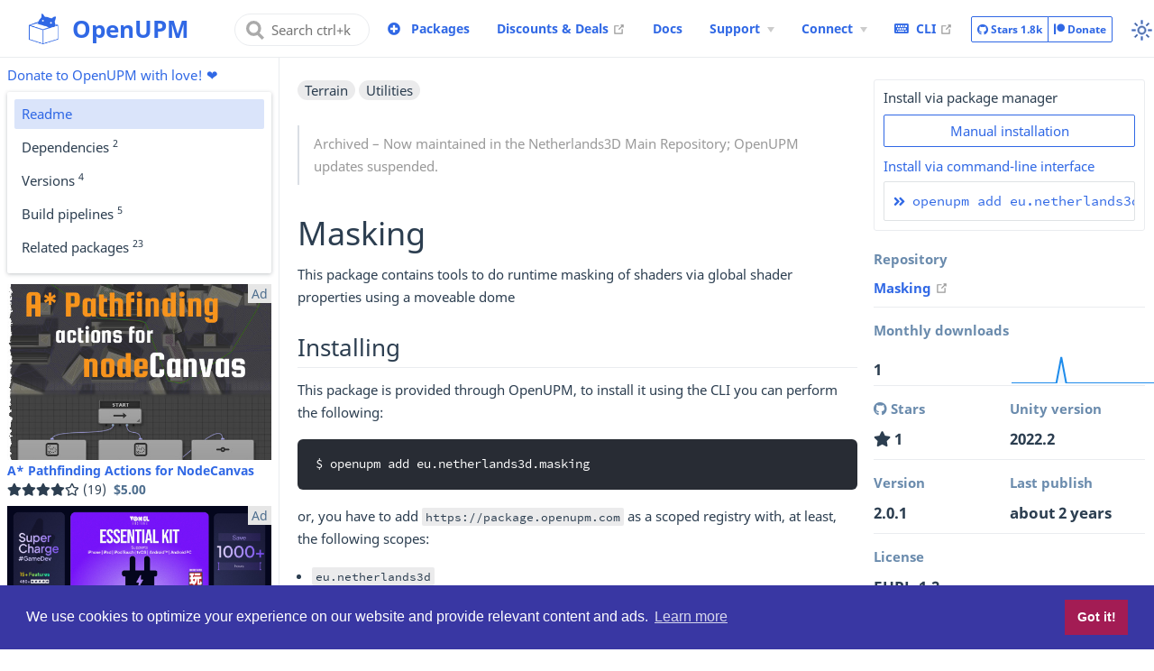

--- FILE ---
content_type: text/html; charset=UTF-8
request_url: https://openupm.com/packages/eu.netherlands3d.masking/
body_size: 3215
content:
<!doctype html>
<html lang="en-US">
  <head>
    <meta charset="utf-8" />
    <meta name="viewport" content="width=device-width,initial-scale=1" />
    <meta name="generator" content="VuePress 2.0.0-rc.7" />
    <style>
      :root {
        --c-bg: #fff;
      }
      html.dark {
        --c-bg: #22272e;
      }
      html,
      body {
        background-color: var(--c-bg);
      }
    </style>
    <script>
      const userMode = localStorage.getItem('vuepress-color-scheme')
      const systemDarkMode =
        window.matchMedia &&
        window.matchMedia('(prefers-color-scheme: dark)').matches
      if (userMode === 'dark' || (userMode !== 'light' && systemDarkMode)) {
        document.documentElement.classList.toggle('dark', true)
      }
    </script>
    <link rel="canonical" href="https://openupm.com/packages/eu.netherlands3d.masking/"><meta property="og:url" content="https://openupm.com/packages/eu.netherlands3d.masking/"><meta property="og:site_name" content="OpenUPM"><meta property="og:title" content="Netherlands3D - Masking | eu.netherlands3d.masking | Unity Package Manager (UPM)"><meta property="og:description" content="Realtime masking of materials for use cases like looking at the underground"><meta property="og:type" content="website"><meta property="og:image" content="https://openupm.com/images/openupm-twitter.png"><meta property="og:locale" content="en-US"><meta name="twitter:card" content="summary_large_image"><meta name="twitter:image:alt" content="Netherlands3D - Masking | eu.netherlands3d.masking | Unity Package Manager (UPM)"><meta property="article:author" content="Netherlands3D"><meta property="article:tag" content="terrain"><meta property="article:tag" content="utilities"><script type="application/ld+json">{"@context":"https://schema.org","@type":"WebPage","name":"Netherlands3D - Masking | eu.netherlands3d.masking | Unity Package Manager (UPM)","description":"Realtime masking of materials for use cases like looking at the underground"}</script><meta name="theme-color" content="#3068E5"><link rel="icon" href="/images/openupm-icon-256.png"><link rel="mask-icon" href="/images/openupm-icon-mask.svg" color="#3068E5"><link rel="apple-touch-icon" href="/images/openupm-icon-256.png"><meta name="apple-mobile-web-app-capable" content="yes"><meta name="apple-mobile-web-app-status-bar-style" content="black"><meta name="msapplication-TileImage" content="/images/openupm-icon-256.png"><meta name="msapplication-TileColor" content="#000000"><link rel="manifest" href="/manifest.json"><link rel="stylesheet" href="/vendors/fontawesome-free@5.15.1/css/all.css"><link rel="stylesheet" href="/vendors/cookieconsent@3.1.1/build/cookieconsent.min.css"><script src="/vendors/cookieconsent@3.1.1/build/cookieconsent.min.js"></script><script src="/vendors/chunkload-redirect/chunkload-redirect.js" async></script><link rel="alternate" type="application/rss+xml" href="https://api.openupm.com/feeds/updates/rss"><link rel="alternate" type="application/rss+atom" href="https://api.openupm.com/feeds/updates/atom"><link rel="alternate" type="application/json" href="https://api.openupm.com/feeds/updates/json"><meta name="keywords" content="openupm,open upm,upm,unity package manager,unity package,scoped registry,unity,open source,unity assets,asset store,unity store,free resource"><script async src="https://www.googletagmanager.com/gtag/js?id=G-HBWCQ2KGQ5"></script><script>window.dataLayer = window.dataLayer || [];
function gtag(){dataLayer.push(arguments);}
gtag('js', new Date());
gtag('config', 'G-HBWCQ2KGQ5');</script><script src="//pagead2.googlesyndication.com/pagead/js/adsbygoogle.js?client=ca-pub-1509006252899759" crossorigin="anonymous"></script><script async src="https://fundingchoicesmessages.google.com/i/pub-1509006252899759?ers=1" nonce="lUc_KA2m2P9d600H2mOqjg"></script><script nonce="lUc_KA2m2P9d600H2mOqjg">(function() {function signalGooglefcPresent() {if (!window.frames['googlefcPresent']) {if (document.body) {const iframe = document.createElement('iframe'); iframe.style = 'width: 0; height: 0; border: none; z-index: -1000; left: -1000px; top: -1000px;'; iframe.style.display = 'none'; iframe.name = 'googlefcPresent'; document.body.appendChild(iframe);} else {setTimeout(signalGooglefcPresent, 0);}}}signalGooglefcPresent();})();</script><title>Netherlands3D - Masking | eu.netherlands3d.masking | Unity Package Manager (UPM) | OpenUPM</title><meta name="description" content="Realtime masking of materials for use cases like looking at the underground">
    <link rel="preload" href="/assets/style-druvbdgq.css" as="style"><link rel="stylesheet" href="/assets/style-druvbdgq.css">
    <link rel="modulepreload" href="/assets/app-BeOnfKuI.js"><link rel="modulepreload" href="/assets/index.html-Cvdqz7mt.js">
    
  </head>
  <body>
    <div id="app"><!--[--><div class="theme-container wide-layout package-detail"><!--[--><!--[--><header class="navbar"><div class="toggle-sidebar-button" title="toggle sidebar" aria-expanded="false" role="button" tabindex="0"><div class="icon" aria-hidden="true"><span></span><span></span><span></span></div></div><span><a class="route-link" href="/"><img class="logo" src="/images/openupm-icon-256.png" alt="OpenUPM"><span class="site-name can-hide" aria-hidden="true">OpenUPM</span></a></span><div class="navbar-items-wrapper" style=""><!--[--><form class="search-box" role="search"><input type="search" placeholder="Search ctrl+k" autocomplete="off" spellcheck="false" value><!----></form><div class="navbar-items can-hide mr-2"><div class="nav-item packages-add"><a class="route-link nav-link" href="/packages/add/" aria-label data-v-baea3dbc><!--[--><i class="fas fa-plus-circle" aria-hidden="true" data-v-baea3dbc></i><!--]-->  <!--[--><!--]--></a></div></div><!--]--><nav class="navbar-items can-hide" aria-label="site navigation"><!--[--><div class="navbar-item"><a class="route-link route-link-active" href="/packages/" aria-label="Packages" data-v-baea3dbc><!--[--><!--]--> Packages <!--[--><!--]--></a></div><div class="navbar-item"><a class="external-link" href="https://assetstore.unity.com/?on_sale=true&amp;orderBy=1&amp;rows=96&amp;aid=1011lJJH" rel="noopener noreferrer" target="_blank" aria-label="Discounts &amp; Deals" data-v-baea3dbc><!--[--><!--]--> Discounts &amp; Deals <span><svg class="external-link-icon" xmlns="http://www.w3.org/2000/svg" aria-hidden="true" focusable="false" x="0px" y="0px" viewBox="0 0 100 100" width="15" height="15"><path fill="currentColor" d="M18.8,85.1h56l0,0c2.2,0,4-1.8,4-4v-32h-8v28h-48v-48h28v-8h-32l0,0c-2.2,0-4,1.8-4,4v56C14.8,83.3,16.6,85.1,18.8,85.1z"></path><polygon fill="currentColor" points="45.7,48.7 51.3,54.3 77.2,28.5 77.2,37.2 85.2,37.2 85.2,14.9 62.8,14.9 62.8,22.9 71.5,22.9"></polygon></svg><span class="external-link-icon-sr-only">open in new window</span></span><!--[--><!--]--></a></div><div class="navbar-item"><a class="route-link" href="/docs/" aria-label="Docs" data-v-baea3dbc><!--[--><!--]--> Docs <!--[--><!--]--></a></div><div class="navbar-item"><div class="navbar-dropdown-wrapper"><button class="navbar-dropdown-title" type="button" aria-label="Support Menu"><span class="title">Support</span><span class="arrow down"></span></button><button class="navbar-dropdown-title-mobile" type="button" aria-label="Support Menu"><span class="title">Support</span><span class="right arrow"></span></button><ul style="display:none;" class="navbar-dropdown"><!--[--><li class="navbar-dropdown-item"><a class="route-link" href="/support/" aria-label="Support OpenUPM" data-v-baea3dbc><!--[--><!--]--> Support OpenUPM <!--[--><!--]--></a></li><li class="navbar-dropdown-item"><a class="route-link" href="/contributors/" aria-label="Contributors" data-v-baea3dbc><!--[--><!--]--> Contributors <!--[--><!--]--></a></li><!--]--></ul></div></div><div class="navbar-item"><div class="navbar-dropdown-wrapper"><button class="navbar-dropdown-title" type="button" aria-label="Connect Menu"><span class="title">Connect</span><span class="arrow down"></span></button><button class="navbar-dropdown-title-mobile" type="button" aria-label="Connect Menu"><span class="title">Connect</span><span class="right arrow"></span></button><ul style="display:none;" class="navbar-dropdown"><!--[--><li class="navbar-dropdown-item"><a class="external-link" href="https://github.com/openupm/openupm" rel="noopener noreferrer" target="_blank" aria-label="GitHub" data-v-baea3dbc><!--[--><i class="fab fa-github" aria-hidden="true" data-v-baea3dbc></i><!--]--> GitHub <span><svg class="external-link-icon" xmlns="http://www.w3.org/2000/svg" aria-hidden="true" focusable="false" x="0px" y="0px" viewBox="0 0 100 100" width="15" height="15"><path fill="currentColor" d="M18.8,85.1h56l0,0c2.2,0,4-1.8,4-4v-32h-8v28h-48v-48h28v-8h-32l0,0c-2.2,0-4,1.8-4,4v56C14.8,83.3,16.6,85.1,18.8,85.1z"></path><polygon fill="currentColor" points="45.7,48.7 51.3,54.3 77.2,28.5 77.2,37.2 85.2,37.2 85.2,14.9 62.8,14.9 62.8,22.9 71.5,22.9"></polygon></svg><span class="external-link-icon-sr-only">open in new window</span></span><!--[--><!--]--></a></li><li class="navbar-dropdown-item"><a class="external-link" href="https://medium.com/openupm" rel="noopener noreferrer" target="_blank" aria-label="Medium" data-v-baea3dbc><!--[--><i class="fab fa-medium" aria-hidden="true" data-v-baea3dbc></i><!--]--> Medium <span><svg class="external-link-icon" xmlns="http://www.w3.org/2000/svg" aria-hidden="true" focusable="false" x="0px" y="0px" viewBox="0 0 100 100" width="15" height="15"><path fill="currentColor" d="M18.8,85.1h56l0,0c2.2,0,4-1.8,4-4v-32h-8v28h-48v-48h28v-8h-32l0,0c-2.2,0-4,1.8-4,4v56C14.8,83.3,16.6,85.1,18.8,85.1z"></path><polygon fill="currentColor" points="45.7,48.7 51.3,54.3 77.2,28.5 77.2,37.2 85.2,37.2 85.2,14.9 62.8,14.9 62.8,22.9 71.5,22.9"></polygon></svg><span class="external-link-icon-sr-only">open in new window</span></span><!--[--><!--]--></a></li><li class="navbar-dropdown-item"><a class="external-link" href="https://twitter.com/openupmupdate" rel="noopener noreferrer" target="_blank" aria-label="Twitter" data-v-baea3dbc><!--[--><i class="fab fa-twitter" aria-hidden="true" data-v-baea3dbc></i><!--]--> Twitter <span><svg class="external-link-icon" xmlns="http://www.w3.org/2000/svg" aria-hidden="true" focusable="false" x="0px" y="0px" viewBox="0 0 100 100" width="15" height="15"><path fill="currentColor" d="M18.8,85.1h56l0,0c2.2,0,4-1.8,4-4v-32h-8v28h-48v-48h28v-8h-32l0,0c-2.2,0-4,1.8-4,4v56C14.8,83.3,16.6,85.1,18.8,85.1z"></path><polygon fill="currentColor" points="45.7,48.7 51.3,54.3 77.2,28.5 77.2,37.2 85.2,37.2 85.2,14.9 62.8,14.9 62.8,22.9 71.5,22.9"></polygon></svg><span class="external-link-icon-sr-only">open in new window</span></span><!--[--><!--]--></a></li><li class="navbar-dropdown-item"><a class="external-link" href="https://discord.gg/FnUgWEP" rel="noopener noreferrer" target="_blank" aria-label="Discord" data-v-baea3dbc><!--[--><i class="fab fa-discord" aria-hidden="true" data-v-baea3dbc></i><!--]--> Discord <span><svg class="external-link-icon" xmlns="http://www.w3.org/2000/svg" aria-hidden="true" focusable="false" x="0px" y="0px" viewBox="0 0 100 100" width="15" height="15"><path fill="currentColor" d="M18.8,85.1h56l0,0c2.2,0,4-1.8,4-4v-32h-8v28h-48v-48h28v-8h-32l0,0c-2.2,0-4,1.8-4,4v56C14.8,83.3,16.6,85.1,18.8,85.1z"></path><polygon fill="currentColor" points="45.7,48.7 51.3,54.3 77.2,28.5 77.2,37.2 85.2,37.2 85.2,14.9 62.8,14.9 62.8,22.9 71.5,22.9"></polygon></svg><span class="external-link-icon-sr-only">open in new window</span></span><!--[--><!--]--></a></li><li class="navbar-dropdown-item"><a class="external-link" href="mailto:hello@openupm.com" aria-label="Contact Us" data-v-baea3dbc><!--[--><i class="fas fa-envelope" aria-hidden="true" data-v-baea3dbc></i><!--]--> Contact Us <!----><!--[--><!--]--></a></li><li class="navbar-dropdown-item"><a class="external-link" href="https://api.openupm.com/feeds/updates/rss" rel="noopener noreferrer" target="_blank" aria-label="Package Updates" data-v-baea3dbc><!--[--><i class="fa fa-rss-square" aria-hidden="true" data-v-baea3dbc></i><!--]--> Package Updates <span><svg class="external-link-icon" xmlns="http://www.w3.org/2000/svg" aria-hidden="true" focusable="false" x="0px" y="0px" viewBox="0 0 100 100" width="15" height="15"><path fill="currentColor" d="M18.8,85.1h56l0,0c2.2,0,4-1.8,4-4v-32h-8v28h-48v-48h28v-8h-32l0,0c-2.2,0-4,1.8-4,4v56C14.8,83.3,16.6,85.1,18.8,85.1z"></path><polygon fill="currentColor" points="45.7,48.7 51.3,54.3 77.2,28.5 77.2,37.2 85.2,37.2 85.2,14.9 62.8,14.9 62.8,22.9 71.5,22.9"></polygon></svg><span class="external-link-icon-sr-only">open in new window</span></span><!--[--><!--]--></a></li><!--]--></ul></div></div><div class="navbar-item"><a class="external-link" href="https://github.com/openupm/openupm-cli#openupm-cli" rel="noopener noreferrer" target="_blank" aria-label="CLI" data-v-baea3dbc><!--[--><i class="fa fa-keyboard" aria-hidden="true" data-v-baea3dbc></i><!--]--> CLI <span><svg class="external-link-icon" xmlns="http://www.w3.org/2000/svg" aria-hidden="true" focusable="false" x="0px" y="0px" viewBox="0 0 100 100" width="15" height="15"><path fill="currentColor" d="M18.8,85.1h56l0,0c2.2,0,4-1.8,4-4v-32h-8v28h-48v-48h28v-8h-32l0,0c-2.2,0-4,1.8-4,4v56C14.8,83.3,16.6,85.1,18.8,85.1z"></path><polygon fill="currentColor" points="45.7,48.7 51.3,54.3 77.2,28.5 77.2,37.2 85.2,37.2 85.2,14.9 62.8,14.9 62.8,22.9 71.5,22.9"></polygon></svg><span class="external-link-icon-sr-only">open in new window</span></span><!--[--><!--]--></a></div><!--]--></nav><!--[--><div class="initial-container" data-v-b7a79db3><div class="loader" data-v-b7a79db3><i class="fa fa-circle-notch fa-spin mr-1" data-v-b7a79db3></i><strong data-v-b7a79db3>Loading...</strong></div></div><div class="navbar-items hide-md" data-v-1298776c><div class="nav-item growth" data-v-1298776c><div class="btn-group" data-v-1298776c><a href="https://github.com/openupm/openupm" rel="noopener noreferrer" class="btn btn-default btn-sm" data-v-1298776c><i class="fab fa-github" data-v-1298776c></i> Stars <span class="stars" data-v-1298776c>...</span></a><a href="https://www.patreon.com/openupm" rel="noopener noreferrer" class="btn btn-default btn-sm" data-v-1298776c><i class="fab fa-patreon" data-v-1298776c></i> Donate</a></div></div></div><!--]--><button class="toggle-color-mode-button" title="toggle color mode"><svg style="" class="icon" focusable="false" viewBox="0 0 32 32"><path d="M16 12.005a4 4 0 1 1-4 4a4.005 4.005 0 0 1 4-4m0-2a6 6 0 1 0 6 6a6 6 0 0 0-6-6z" fill="currentColor"></path><path d="M5.394 6.813l1.414-1.415l3.506 3.506L8.9 10.318z" fill="currentColor"></path><path d="M2 15.005h5v2H2z" fill="currentColor"></path><path d="M5.394 25.197L8.9 21.691l1.414 1.415l-3.506 3.505z" fill="currentColor"></path><path d="M15 25.005h2v5h-2z" fill="currentColor"></path><path d="M21.687 23.106l1.414-1.415l3.506 3.506l-1.414 1.414z" fill="currentColor"></path><path d="M25 15.005h5v2h-5z" fill="currentColor"></path><path d="M21.687 8.904l3.506-3.506l1.414 1.415l-3.506 3.505z" fill="currentColor"></path><path d="M15 2.005h2v5h-2z" fill="currentColor"></path></svg><svg style="display:none;" class="icon" focusable="false" viewBox="0 0 32 32"><path d="M13.502 5.414a15.075 15.075 0 0 0 11.594 18.194a11.113 11.113 0 0 1-7.975 3.39c-.138 0-.278.005-.418 0a11.094 11.094 0 0 1-3.2-21.584M14.98 3a1.002 1.002 0 0 0-.175.016a13.096 13.096 0 0 0 1.825 25.981c.164.006.328 0 .49 0a13.072 13.072 0 0 0 10.703-5.555a1.01 1.01 0 0 0-.783-1.565A13.08 13.08 0 0 1 15.89 4.38A1.015 1.015 0 0 0 14.98 3z" fill="currentColor"></path></svg></button><!----></div></header><div class="growth-navbar-mobile show-sm" data-v-e0568abe><div class="columns" data-v-e0568abe><div class="column col-12" data-v-e0568abe><div class="btn-group" data-v-e0568abe><a class="route-link route-link-active btn btn-default btn-sm" href="/packages/" aria-label data-v-e0568abe data-v-baea3dbc><!--[--><i class="fa fa-box-open" aria-hidden="true" data-v-baea3dbc></i><!--]-->  <!--[--><!--]--></a><a href="https://github.com/openupm/openupm" rel="noopener noreferrer" class="btn btn-default btn-sm" data-v-e0568abe><i class="fab fa-github" data-v-e0568abe></i> Stars <span class="stars" data-v-e0568abe>...</span></a><a href="https://www.patreon.com/openupm" rel="noopener noreferrer" class="btn btn-default btn-sm" data-v-e0568abe><i class="fab fa-patreon" data-v-e0568abe></i> Donate</a></div></div></div></div><!--]--><!--]--><div class="sidebar-mask"></div><!--[--><aside class="sidebar"><nav class="navbar-items" aria-label="site navigation"><!--[--><div class="navbar-item"><a class="route-link route-link-active" href="/packages/" aria-label="Packages" data-v-baea3dbc><!--[--><!--]--> Packages <!--[--><!--]--></a></div><div class="navbar-item"><a class="external-link" href="https://assetstore.unity.com/?on_sale=true&amp;orderBy=1&amp;rows=96&amp;aid=1011lJJH" rel="noopener noreferrer" target="_blank" aria-label="Discounts &amp; Deals" data-v-baea3dbc><!--[--><!--]--> Discounts &amp; Deals <span><svg class="external-link-icon" xmlns="http://www.w3.org/2000/svg" aria-hidden="true" focusable="false" x="0px" y="0px" viewBox="0 0 100 100" width="15" height="15"><path fill="currentColor" d="M18.8,85.1h56l0,0c2.2,0,4-1.8,4-4v-32h-8v28h-48v-48h28v-8h-32l0,0c-2.2,0-4,1.8-4,4v56C14.8,83.3,16.6,85.1,18.8,85.1z"></path><polygon fill="currentColor" points="45.7,48.7 51.3,54.3 77.2,28.5 77.2,37.2 85.2,37.2 85.2,14.9 62.8,14.9 62.8,22.9 71.5,22.9"></polygon></svg><span class="external-link-icon-sr-only">open in new window</span></span><!--[--><!--]--></a></div><div class="navbar-item"><a class="route-link" href="/docs/" aria-label="Docs" data-v-baea3dbc><!--[--><!--]--> Docs <!--[--><!--]--></a></div><div class="navbar-item"><div class="navbar-dropdown-wrapper"><button class="navbar-dropdown-title" type="button" aria-label="Support Menu"><span class="title">Support</span><span class="arrow down"></span></button><button class="navbar-dropdown-title-mobile" type="button" aria-label="Support Menu"><span class="title">Support</span><span class="right arrow"></span></button><ul style="display:none;" class="navbar-dropdown"><!--[--><li class="navbar-dropdown-item"><a class="route-link" href="/support/" aria-label="Support OpenUPM" data-v-baea3dbc><!--[--><!--]--> Support OpenUPM <!--[--><!--]--></a></li><li class="navbar-dropdown-item"><a class="route-link" href="/contributors/" aria-label="Contributors" data-v-baea3dbc><!--[--><!--]--> Contributors <!--[--><!--]--></a></li><!--]--></ul></div></div><div class="navbar-item"><div class="navbar-dropdown-wrapper"><button class="navbar-dropdown-title" type="button" aria-label="Connect Menu"><span class="title">Connect</span><span class="arrow down"></span></button><button class="navbar-dropdown-title-mobile" type="button" aria-label="Connect Menu"><span class="title">Connect</span><span class="right arrow"></span></button><ul style="display:none;" class="navbar-dropdown"><!--[--><li class="navbar-dropdown-item"><a class="external-link" href="https://github.com/openupm/openupm" rel="noopener noreferrer" target="_blank" aria-label="GitHub" data-v-baea3dbc><!--[--><i class="fab fa-github" aria-hidden="true" data-v-baea3dbc></i><!--]--> GitHub <span><svg class="external-link-icon" xmlns="http://www.w3.org/2000/svg" aria-hidden="true" focusable="false" x="0px" y="0px" viewBox="0 0 100 100" width="15" height="15"><path fill="currentColor" d="M18.8,85.1h56l0,0c2.2,0,4-1.8,4-4v-32h-8v28h-48v-48h28v-8h-32l0,0c-2.2,0-4,1.8-4,4v56C14.8,83.3,16.6,85.1,18.8,85.1z"></path><polygon fill="currentColor" points="45.7,48.7 51.3,54.3 77.2,28.5 77.2,37.2 85.2,37.2 85.2,14.9 62.8,14.9 62.8,22.9 71.5,22.9"></polygon></svg><span class="external-link-icon-sr-only">open in new window</span></span><!--[--><!--]--></a></li><li class="navbar-dropdown-item"><a class="external-link" href="https://medium.com/openupm" rel="noopener noreferrer" target="_blank" aria-label="Medium" data-v-baea3dbc><!--[--><i class="fab fa-medium" aria-hidden="true" data-v-baea3dbc></i><!--]--> Medium <span><svg class="external-link-icon" xmlns="http://www.w3.org/2000/svg" aria-hidden="true" focusable="false" x="0px" y="0px" viewBox="0 0 100 100" width="15" height="15"><path fill="currentColor" d="M18.8,85.1h56l0,0c2.2,0,4-1.8,4-4v-32h-8v28h-48v-48h28v-8h-32l0,0c-2.2,0-4,1.8-4,4v56C14.8,83.3,16.6,85.1,18.8,85.1z"></path><polygon fill="currentColor" points="45.7,48.7 51.3,54.3 77.2,28.5 77.2,37.2 85.2,37.2 85.2,14.9 62.8,14.9 62.8,22.9 71.5,22.9"></polygon></svg><span class="external-link-icon-sr-only">open in new window</span></span><!--[--><!--]--></a></li><li class="navbar-dropdown-item"><a class="external-link" href="https://twitter.com/openupmupdate" rel="noopener noreferrer" target="_blank" aria-label="Twitter" data-v-baea3dbc><!--[--><i class="fab fa-twitter" aria-hidden="true" data-v-baea3dbc></i><!--]--> Twitter <span><svg class="external-link-icon" xmlns="http://www.w3.org/2000/svg" aria-hidden="true" focusable="false" x="0px" y="0px" viewBox="0 0 100 100" width="15" height="15"><path fill="currentColor" d="M18.8,85.1h56l0,0c2.2,0,4-1.8,4-4v-32h-8v28h-48v-48h28v-8h-32l0,0c-2.2,0-4,1.8-4,4v56C14.8,83.3,16.6,85.1,18.8,85.1z"></path><polygon fill="currentColor" points="45.7,48.7 51.3,54.3 77.2,28.5 77.2,37.2 85.2,37.2 85.2,14.9 62.8,14.9 62.8,22.9 71.5,22.9"></polygon></svg><span class="external-link-icon-sr-only">open in new window</span></span><!--[--><!--]--></a></li><li class="navbar-dropdown-item"><a class="external-link" href="https://discord.gg/FnUgWEP" rel="noopener noreferrer" target="_blank" aria-label="Discord" data-v-baea3dbc><!--[--><i class="fab fa-discord" aria-hidden="true" data-v-baea3dbc></i><!--]--> Discord <span><svg class="external-link-icon" xmlns="http://www.w3.org/2000/svg" aria-hidden="true" focusable="false" x="0px" y="0px" viewBox="0 0 100 100" width="15" height="15"><path fill="currentColor" d="M18.8,85.1h56l0,0c2.2,0,4-1.8,4-4v-32h-8v28h-48v-48h28v-8h-32l0,0c-2.2,0-4,1.8-4,4v56C14.8,83.3,16.6,85.1,18.8,85.1z"></path><polygon fill="currentColor" points="45.7,48.7 51.3,54.3 77.2,28.5 77.2,37.2 85.2,37.2 85.2,14.9 62.8,14.9 62.8,22.9 71.5,22.9"></polygon></svg><span class="external-link-icon-sr-only">open in new window</span></span><!--[--><!--]--></a></li><li class="navbar-dropdown-item"><a class="external-link" href="mailto:hello@openupm.com" aria-label="Contact Us" data-v-baea3dbc><!--[--><i class="fas fa-envelope" aria-hidden="true" data-v-baea3dbc></i><!--]--> Contact Us <!----><!--[--><!--]--></a></li><li class="navbar-dropdown-item"><a class="external-link" href="https://api.openupm.com/feeds/updates/rss" rel="noopener noreferrer" target="_blank" aria-label="Package Updates" data-v-baea3dbc><!--[--><i class="fa fa-rss-square" aria-hidden="true" data-v-baea3dbc></i><!--]--> Package Updates <span><svg class="external-link-icon" xmlns="http://www.w3.org/2000/svg" aria-hidden="true" focusable="false" x="0px" y="0px" viewBox="0 0 100 100" width="15" height="15"><path fill="currentColor" d="M18.8,85.1h56l0,0c2.2,0,4-1.8,4-4v-32h-8v28h-48v-48h28v-8h-32l0,0c-2.2,0-4,1.8-4,4v56C14.8,83.3,16.6,85.1,18.8,85.1z"></path><polygon fill="currentColor" points="45.7,48.7 51.3,54.3 77.2,28.5 77.2,37.2 85.2,37.2 85.2,14.9 62.8,14.9 62.8,22.9 71.5,22.9"></polygon></svg><span class="external-link-icon-sr-only">open in new window</span></span><!--[--><!--]--></a></li><!--]--></ul></div></div><div class="navbar-item"><a class="external-link" href="https://github.com/openupm/openupm-cli#openupm-cli" rel="noopener noreferrer" target="_blank" aria-label="CLI" data-v-baea3dbc><!--[--><i class="fa fa-keyboard" aria-hidden="true" data-v-baea3dbc></i><!--]--> CLI <span><svg class="external-link-icon" xmlns="http://www.w3.org/2000/svg" aria-hidden="true" focusable="false" x="0px" y="0px" viewBox="0 0 100 100" width="15" height="15"><path fill="currentColor" d="M18.8,85.1h56l0,0c2.2,0,4-1.8,4-4v-32h-8v28h-48v-48h28v-8h-32l0,0c-2.2,0-4,1.8-4,4v56C14.8,83.3,16.6,85.1,18.8,85.1z"></path><polygon fill="currentColor" points="45.7,48.7 51.3,54.3 77.2,28.5 77.2,37.2 85.2,37.2 85.2,14.9 62.8,14.9 62.8,22.9 71.5,22.9"></polygon></svg><span class="external-link-icon-sr-only">open in new window</span></span><!--[--><!--]--></a></div><!--]--></nav><!--[--><!--[--><!--[--><!--[--><!----><!--]--><!--]--><!--]--><!--]--><ul class="sidebar-items"><!--[--><li><p tabindex="0" class="sidebar-item sidebar-heading"> <!----></p><!----></li><!--]--></ul><!--[--><!--]--></aside><!--]--><!--[--><main class="page"><!--[--><!--]--><div class="theme-default-content"><!--[--><!--[--><!--[--><!--[--><!----><!--]--><!--]--><!--]--><!--]--><div></div><!--[--><!--]--></div><footer class="page-meta"><!----><!----><!----></footer><!----><!--[--><!--[--><!----><!----><!--]--><!--]--></main><!--]--></div><!--[--><!----><!--]--><!--]--></div>
    <script type="module" src="/assets/app-BeOnfKuI.js" defer></script>
  </body>
</html>


--- FILE ---
content_type: text/html; charset=utf-8
request_url: https://www.google.com/recaptcha/api2/aframe
body_size: 251
content:
<!DOCTYPE HTML><html><head><meta http-equiv="content-type" content="text/html; charset=UTF-8"></head><body><script nonce="kPDCPCpwdNfjQREK-KiqBg">/** Anti-fraud and anti-abuse applications only. See google.com/recaptcha */ try{var clients={'sodar':'https://pagead2.googlesyndication.com/pagead/sodar?'};window.addEventListener("message",function(a){try{if(a.source===window.parent){var b=JSON.parse(a.data);var c=clients[b['id']];if(c){var d=document.createElement('img');d.src=c+b['params']+'&rc='+(localStorage.getItem("rc::a")?sessionStorage.getItem("rc::b"):"");window.document.body.appendChild(d);sessionStorage.setItem("rc::e",parseInt(sessionStorage.getItem("rc::e")||0)+1);localStorage.setItem("rc::h",'1768999016415');}}}catch(b){}});window.parent.postMessage("_grecaptcha_ready", "*");}catch(b){}</script></body></html>

--- FILE ---
content_type: application/javascript; charset=utf-8
request_url: https://fundingchoicesmessages.google.com/f/AGSKWxVUnWdRNr365gHx8TasconyYsBs3QtFEHxG7oaxqMmPH0aPbDXL4fjfuzkOjTUeCarKhh-AvvWiwJQp_6nIuy-_AbyftunqKDSXBonRks5liDfkRT93h25zVkQXSe0DN4FlaojCKBebUa42Dpl1MFdUvxG77ZuzKy2pOJ-1C4VN6I8RuOzJ8ddyX-qn/_/easyadstrack./imgad?/responsive-ads./wedel_ad.?adloc=
body_size: -1293
content:
window['c1fb5984-0422-446f-b9cf-0a1ed5f2e5ff'] = true;

--- FILE ---
content_type: application/javascript; charset=UTF-8
request_url: https://openupm.com/assets/CookieConsent-dwB5kV7L.js
body_size: 393
content:
import{g as c,u as r,h as a,o as u,c as _,i as d,_ as l}from"./app-BeOnfKuI.js";const p={class:"cookie-consent-init"},s=c({__name:"CookieConsent",setup(t){const{t:e}=r(),n=()=>{const o=window.cookieconsent;if(o===void 0){console.error("Cookie Consent script not loaded yet.");return}o.inited||(o.initialise({palette:{popup:{background:"#3937a3"},button:{background:"#a31c54"}},content:{message:e("cookie-consent-message"),dismiss:e("cookie-consent-dismiss"),link:d(e("learn-more")),href:"/docs/privacy"}}),o.inited=!0)};return a(()=>{n()}),(o,k)=>(u(),_("div",p))}});function i(t){const e=t;e.__i18n=e.__i18n||[],e.__i18n.push({locale:"en-US",resource:{"cookie-consent-dismiss":n=>{const{normalize:o}=n;return o(["Got it!"])},"cookie-consent-message":n=>{const{normalize:o}=n;return o(["We use cookies to optimize your experience on our website and provide relevant content and ads."])}}})}typeof i=="function"&&i(s);const f=l(s,[["__file","CookieConsent.vue"]]);export{f as default};


--- FILE ---
content_type: application/javascript; charset=utf-8
request_url: https://fundingchoicesmessages.google.com/f/AGSKWxUDiJBMBZeNZrgxsfwz-he33uDdcsp97HeyYDxu2aXEWhWuY4F_ZP-8QVWPXhE7nUfj7kyANATMCuEHHJT3Mgc6tsuntaXldS1eaLzsKg6RrjTy8ncY_IYNCCVb6gH4JiOs1BMEig==?fccs=W251bGwsbnVsbCxudWxsLG51bGwsbnVsbCxudWxsLFsxNzY4OTk5MDE5LDQ0NDAwMDAwMF0sbnVsbCxudWxsLG51bGwsW251bGwsWzcsNiwxMCw5XSxudWxsLDIsbnVsbCwiZW4iLG51bGwsbnVsbCxudWxsLG51bGwsbnVsbCwxXSwiaHR0cHM6Ly9vcGVudXBtLmNvbS9wYWNrYWdlcy9ldS5uZXRoZXJsYW5kczNkLm1hc2tpbmcvIixudWxsLFtbOCwiOW9FQlItNW1xcW8iXSxbOSwiZW4tVVMiXSxbMTksIjIiXSxbMjQsIiJdLFsyOSwiZmFsc2UiXV1d
body_size: 226
content:
if (typeof __googlefc.fcKernelManager.run === 'function') {"use strict";this.default_ContributorServingResponseClientJs=this.default_ContributorServingResponseClientJs||{};(function(_){var window=this;
try{
var qp=function(a){this.A=_.t(a)};_.u(qp,_.J);var rp=function(a){this.A=_.t(a)};_.u(rp,_.J);rp.prototype.getWhitelistStatus=function(){return _.F(this,2)};var sp=function(a){this.A=_.t(a)};_.u(sp,_.J);var tp=_.ed(sp),up=function(a,b,c){this.B=a;this.j=_.A(b,qp,1);this.l=_.A(b,_.Pk,3);this.F=_.A(b,rp,4);a=this.B.location.hostname;this.D=_.Fg(this.j,2)&&_.O(this.j,2)!==""?_.O(this.j,2):a;a=new _.Qg(_.Qk(this.l));this.C=new _.dh(_.q.document,this.D,a);this.console=null;this.o=new _.mp(this.B,c,a)};
up.prototype.run=function(){if(_.O(this.j,3)){var a=this.C,b=_.O(this.j,3),c=_.fh(a),d=new _.Wg;b=_.hg(d,1,b);c=_.C(c,1,b);_.jh(a,c)}else _.gh(this.C,"FCNEC");_.op(this.o,_.A(this.l,_.De,1),this.l.getDefaultConsentRevocationText(),this.l.getDefaultConsentRevocationCloseText(),this.l.getDefaultConsentRevocationAttestationText(),this.D);_.pp(this.o,_.F(this.F,1),this.F.getWhitelistStatus());var e;a=(e=this.B.googlefc)==null?void 0:e.__executeManualDeployment;a!==void 0&&typeof a==="function"&&_.To(this.o.G,
"manualDeploymentApi")};var vp=function(){};vp.prototype.run=function(a,b,c){var d;return _.v(function(e){d=tp(b);(new up(a,d,c)).run();return e.return({})})};_.Tk(7,new vp);
}catch(e){_._DumpException(e)}
}).call(this,this.default_ContributorServingResponseClientJs);
// Google Inc.

//# sourceURL=/_/mss/boq-content-ads-contributor/_/js/k=boq-content-ads-contributor.ContributorServingResponseClientJs.en_US.9oEBR-5mqqo.es5.O/d=1/exm=ad_blocking_detection_executable,kernel_loader,loader_js_executable,web_iab_tcf_v2_signal_executable,web_iab_us_states_signal_executable/ed=1/rs=AJlcJMwtVrnwsvCgvFVyuqXAo8GMo9641A/m=cookie_refresh_executable
__googlefc.fcKernelManager.run('\x5b\x5b\x5b7,\x22\x5b\x5bnull,\\\x22openupm.com\\\x22,\\\x22AKsRol-MVaX-qCK6rG0B61CtcgSFEMmqwdCL5Z5H_rNzqbM_r2bWduUQkYNl8wbRvsZNVaWId31gEwht28BU4VDUV7jvYqfLObXqzEBjJTh_8jZ4LEHYjK11BuruO75E57l-LvLQftWfetDOS-FqSD3D476BK3Z-Uw\\\\u003d\\\\u003d\\\x22\x5d,null,\x5b\x5bnull,null,null,\\\x22https:\/\/fundingchoicesmessages.google.com\/f\/AGSKWxVyhwYtiyVMZe8U8dCDUbK-MShUKQjH2SeZohwWjRpRh2HYS65SSeh9L5zX9s6-zUOR4MKEBPYyvq6i7xvDgEYsuHE7PeXZpfW-Ud8tYCHLjoh_kBr-rHaCf_do2YFdBUlE1vx-0g\\\\u003d\\\\u003d\\\x22\x5d,null,null,\x5bnull,null,null,\\\x22https:\/\/fundingchoicesmessages.google.com\/el\/AGSKWxWUjZ-SnNJJoABb_C4tFEm6gpqQ5mv8XLItxZ1HPE38Grj9NiaRNeyN4FPLcXxz4FFczO1FOF3dKPeUS73yMRSo1i8LnOxUhAFQxMt7A0l1QfYEiUsW9A2FzI8KZIxkKoFQ7bqo5Q\\\\u003d\\\\u003d\\\x22\x5d,null,\x5bnull,\x5b7,6,10,9\x5d,null,2,null,\\\x22en\\\x22,null,null,null,null,null,1\x5d,null,\\\x22Privacy and cookie settings\\\x22,\\\x22Close\\\x22,null,null,null,\\\x22Managed by Google. Complies with IAB TCF. CMP ID: 300\\\x22\x5d,\x5b3,1\x5d\x5d\x22\x5d\x5d,\x5bnull,null,null,\x22https:\/\/fundingchoicesmessages.google.com\/f\/AGSKWxUwVg6SMmhHdzpBWFUaT--NtJFBRGbHJXQDIr2b5WHtBVxfBTjFJct8RBcIflQxTMzbIfcZWuExablDE3pPRucBy5picYph3aBCjL6y_4Tquzlq0oiWMvWGt8q-Ffy60UVMSFeTvA\\u003d\\u003d\x22\x5d\x5d');}

--- FILE ---
content_type: application/javascript; charset=UTF-8
request_url: https://openupm.com/assets/GrowthNavbarMobile-CZN2Kzxl.js
body_size: -33
content:
import{g as p,E as _,u,k as d,i as b,r as f,o as m,c as h,b as e,a as v,e as o,t as a,C as k,p as g,f as w,_ as S}from"./app-BeOnfKuI.js";const n=t=>(g("data-v-e0568abe"),t=t(),w(),t),N={class:"growth-navbar-mobile show-sm"},I={class:"columns"},x={class:"column col-12"},L={class:"btn-group"},B={href:"https://github.com/openupm/openupm",rel:"noopener noreferrer",class:"btn btn-default btn-sm"},C=n(()=>e("i",{class:"fab fa-github"},null,-1)),G={class:"stars"},M={href:"https://www.patreon.com/openupm",rel:"noopener noreferrer",class:"btn btn-default btn-sm"},V=n(()=>e("i",{class:"fab fa-patreon"},null,-1)),z=p({__name:"GrowthNavbarMobile",setup(t){const c=_(),{t:r}=u(),i=d(()=>({link:"/packages/",text:b(r("packages")),icon:"fa fa-box-open",iconLeft:!0}));return(s,A)=>{const l=f("AutoLink");return m(),h("div",N,[e("div",I,[e("div",x,[e("div",L,[v(l,{item:i.value,class:"btn btn-default btn-sm"},null,8,["item"]),e("a",B,[C,o(" Stars "),e("span",G,a(k(c).formattedStars),1)]),e("a",M,[V,o(" "+a(s.$capitalize(s.$t("donate"))),1)])])])])])}}}),E=S(z,[["__scopeId","data-v-e0568abe"],["__file","GrowthNavbarMobile.vue"]]);export{E as default};


--- FILE ---
content_type: application/javascript; charset=UTF-8
request_url: https://openupm.com/assets/index.html-Cvdqz7mt.js
body_size: 361
content:
import{_ as e,o as t,c as a}from"./app-BeOnfKuI.js";const n={};function r(i,s){return t(),a("div")}const l=e(n,[["render",r],["__file","index.html.vue"]]),c=JSON.parse('{"path":"/packages/eu.netherlands3d.masking/","title":"Netherlands3D - Masking | eu.netherlands3d.masking | Unity Package Manager (UPM)","lang":"en-US","frontmatter":{"layout":"PackageDetailLayout","sidebar":[{"text":"","children":[]}],"title":"Netherlands3D - Masking | eu.netherlands3d.masking | Unity Package Manager (UPM)","description":"Realtime masking of materials for use cases like looking at the underground","cover":"","author":"Netherlands3D","tags":["terrain","utilities"],"metadataLocal":{"name":"eu.netherlands3d.masking","repoUrl":"https://github.com/Netherlands3D/Masking","displayName":"Netherlands3D - Masking","description":"Realtime masking of materials for use cases like looking at the underground","licenseSpdxId":"EUPL-1.2","licenseName":"European Union Public License 1.2","topics":["terrain","utilities"],"hunter":"sambaas","createdAt":1694605038374,"image":"","parentRepoUrl":null,"readme":"main:README.md","gitTagPrefix":"","gitTagIgnore":"","minVersion":"","imageFit":"cover","repo":"Masking","owner":"Netherlands3D","ownerUrl":"https://github.com/Netherlands3D","parentRepo":null,"parentOwner":null,"parentOwnerUrl":null,"readmeBranch":"main","hunterUrl":"https://github.com/sambaas"},"topics":[{"name":"Terrain","slug":"terrain","keywords":["terrain","landscape"],"urlPath":"/packages/topics/terrain/"},{"name":"Utilities","slug":"utilities","keywords":["utilities","tool"],"urlPath":"/packages/topics/utilities/"}],"head":[["link",{"rel":"canonical","href":"https://openupm.com/packages/eu.netherlands3d.masking/"}],["meta",{"property":"og:url","content":"https://openupm.com/packages/eu.netherlands3d.masking/"}],["meta",{"property":"og:site_name","content":"OpenUPM"}],["meta",{"property":"og:title","content":"Netherlands3D - Masking | eu.netherlands3d.masking | Unity Package Manager (UPM)"}],["meta",{"property":"og:description","content":"Realtime masking of materials for use cases like looking at the underground"}],["meta",{"property":"og:type","content":"website"}],["meta",{"property":"og:image","content":"https://openupm.com/images/openupm-twitter.png"}],["meta",{"property":"og:locale","content":"en-US"}],["meta",{"name":"twitter:card","content":"summary_large_image"}],["meta",{"name":"twitter:image:alt","content":"Netherlands3D - Masking | eu.netherlands3d.masking | Unity Package Manager (UPM)"}],["meta",{"property":"article:author","content":"Netherlands3D"}],["meta",{"property":"article:tag","content":"terrain"}],["meta",{"property":"article:tag","content":"utilities"}],["script",{"type":"application/ld+json"},"{\\"@context\\":\\"https://schema.org\\",\\"@type\\":\\"WebPage\\",\\"name\\":\\"Netherlands3D - Masking | eu.netherlands3d.masking | Unity Package Manager (UPM)\\",\\"description\\":\\"Realtime masking of materials for use cases like looking at the underground\\"}"]]},"headers":[],"filePathRelative":null}');export{l as comp,c as data};


--- FILE ---
content_type: application/javascript; charset=UTF-8
request_url: https://openupm.com/assets/AdsenseDisplayForPackageDetail-CwUt0i8K.js
body_size: -18
content:
import{_ as a,r as s,o as t,c as o,a as c,w as l,e as d,b as n}from"./app-BeOnfKuI.js";const r={},i={class:"mb-2"},_=n("ins",{class:"adsbygoogle",style:{display:"block",height:"300px"},"data-ad-client":"ca-pub-1509006252899759","data-ad-slot":"8471296007","data-ad-format":"auto","data-full-width-responsive":"true"},null,-1);function p(u,f){const e=s("scriptx");return t(),o("div",i,[_,c(e,null,{default:l(()=>[d(" (adsbygoogle = window.adsbygoogle || []).push({}); ")]),_:1})])}const h=a(r,[["render",p],["__file","AdsenseDisplayForPackageDetail.vue"]]);export{h as default};


--- FILE ---
content_type: application/javascript; charset=UTF-8
request_url: https://openupm.com/assets/PlaceholderLoader-Djm-m1ii.js
body_size: 384
content:
import{g as u,a as t,k as i,W as h,o as p,D as y,C as f,_ as m}from"./app-BeOnfKuI.js";var s=function(){return Math.random().toString(36).substring(2)},v=u({name:"ContentLoader",props:{width:{type:[Number,String]},height:{type:[Number,String]},viewBox:{type:String},preserveAspectRatio:{type:String,default:"xMidYMid meet"},speed:{type:Number,default:2},baseUrl:{type:String,default:""},primaryColor:{type:String,default:"#f9f9f9"},secondaryColor:{type:String,default:"#ecebeb"},primaryOpacity:{type:Number,default:1},secondaryOpacity:{type:Number,default:1},uniqueKey:{type:String},animate:{type:Boolean,default:!0}},setup:function(e){var a=i(function(){return e.uniqueKey?"".concat(e.uniqueKey,"-idClip"):s()}),n=i(function(){return e.uniqueKey?"".concat(e.uniqueKey,"-idGradient"):s()}),l=i(function(){var r;return(r=e.width)!==null&&r!==void 0?r:400}),c=i(function(){var r;return(r=e.height)!==null&&r!==void 0?r:130}),d=i(function(){var r;return(r=e.viewBox)!==null&&r!==void 0?r:"0 0 ".concat(l.value," ").concat(c.value)});return{idClip:a,idGradient:n,computedViewBox:d}},render:function(){return t("svg",{width:this.width,height:this.height,viewBox:this.computedViewBox,version:"1.1",preserveAspectRatio:this.preserveAspectRatio},[t("rect",{style:{fill:"url(".concat(this.baseUrl,"#").concat(this.idGradient,")")},"clip-path":"url(".concat(this.baseUrl,"#").concat(this.idClip,")"),x:"0",y:"0",width:"100%",height:"100%"},null),t("defs",null,[t("clipPath",{id:this.idClip},[this.$slots.default?this.$slots.default():t("rect",{x:"0",y:"0",rx:"5",ry:"5",width:"100%",height:"100%"},null)]),t("linearGradient",{id:this.idGradient},[t("stop",{offset:"0%","stop-color":this.primaryColor,"stop-opacity":this.primaryOpacity},[this.animate?t("animate",{attributeName:"offset",values:"-2; 1",dur:"".concat(this.speed,"s"),repeatCount:"indefinite"},null):null]),t("stop",{offset:"50%","stop-color":this.secondaryColor,"stop-opacity":this.secondaryOpacity},[this.animate?t("animate",{attributeName:"offset",values:"-1.5; 1.5",dur:"".concat(this.speed,"s"),repeatCount:"indefinite"},null):null]),t("stop",{offset:"100%","stop-color":this.primaryColor,"stop-opacity":this.primaryOpacity},[this.animate?t("animate",{attributeName:"offset",values:"-1; 2",dur:"".concat(this.speed,"s"),repeatCount:"indefinite"},null):null])])])])}}),g=u(function(o,e){var a=e.attrs;return function(){return t(v,a,{default:function(){return[t("rect",{x:"0",y:"0",rx:"3",ry:"3",width:"250",height:"10"},null),t("rect",{x:"20",y:"20",rx:"3",ry:"3",width:"220",height:"10"},null),t("rect",{x:"20",y:"40",rx:"3",ry:"3",width:"170",height:"10"},null),t("rect",{x:"0",y:"60",rx:"3",ry:"3",width:"250",height:"10"},null),t("rect",{x:"20",y:"80",rx:"3",ry:"3",width:"200",height:"10"},null),t("rect",{x:"20",y:"100",rx:"3",ry:"3",width:"80",height:"10"},null)]}})}});const x=u({__name:"PlaceholderLoader",setup(o){const e=h(),a=i(()=>e.value?"#2c2c2c":"#f9f9f9"),n=i(()=>e.value?"#6c6c6c":"#ecebeb");return(l,c)=>(p(),y(f(g),{"primary-color":a.value,"secondary-color":n.value},null,8,["primary-color","secondary-color"]))}}),C=m(x,[["__file","PlaceholderLoader.vue"]]);export{C as default};


--- FILE ---
content_type: application/javascript; charset=UTF-8
request_url: https://openupm.com/assets/ReadmeHtml-CLf7JFNw.js
body_size: -50
content:
import{g as r,l as c,h as i,o as m,c as u,_ as p}from"./app-BeOnfKuI.js";function f(n){const e=n.querySelectorAll("p, h1, h2, h3, h4, h5");let t=0,a=0,o=7;e.forEach((s,d)=>{if(t++,t===o||d===e.length-1&&(a===0||t>9)){const l=document.createElement("div");g(l),s.parentNode.insertBefore(l,s.nextSibling),a+=1,t=0,o=h(10,15)}})}function h(n,e){return Math.floor(Math.random()*(e-n)+n)}function g(n){const e=document.createElement("ins");e.className="adsbygoogle",e.style.cssText="display: block; text-align: center;",e.dataset.adLayout="in-article",e.dataset.adFormat="fluid",e.dataset.adClient="ca-pub-1509006252899759",e.dataset.adSlot="7957381990";const t=document.createElement("script");t.textContent="(adsbygoogle = window.adsbygoogle || []).push({});",n.appendChild(e),n.appendChild(t)}const _=["innerHTML"],y=r({__name:"ReadmeHtml",props:{content:{type:String,default:""}},setup(n){const e=c(null);return i(()=>{const t=e.value;t&&f(t)}),(t,a)=>(m(),u("div",{ref_key:"readmeContainerElement",ref:e,innerHTML:n.content},null,8,_))}}),x=p(y,[["__file","ReadmeHtml.vue"]]);export{x as default};


--- FILE ---
content_type: application/javascript; charset=UTF-8
request_url: https://openupm.com/assets/Sparkline-1A7fF2Nr.js
body_size: 279
content:
import{g as x,k as p,o as P,c as v,b as h,_ as $}from"./app-BeOnfKuI.js";const y=["d"],w=["d"],t=2,a=160,n=60,B=20,E=x({__name:"Sparkline",props:{dataPoints:{type:Array,required:!0}},setup(d){const u=d,c=p(()=>{const s=u.dataPoints,l=Math.max(...s)+1,i=Math.min(...s)===0?2:B,e=[],f=s.length-1;if(s.forEach((o,k)=>{const m=k/f*a+t,g=n-o/l*(n-i)+t-i;e.push({x:m,y:g})}),!e[0])return`M 0 ${t} L 0 ${t} L ${a} ${t}`;const r=[];return e.forEach(o=>r.push(["L",o.x,o.y].join(" "))),["M"+e[0].x,e[0].y,...r].join(" ")}),_=p(()=>`V ${n} L 4 ${n} Z`);return(s,l)=>(P(),v("svg",{class:"sparkline",width:a,height:n,"stroke-width":t},[h("path",{class:"sparkline--line",d:c.value,fill:"none"},null,8,y),h("path",{class:"sparkline--fill",d:[c.value,_.value].join(" "),stroke:"none"},null,8,w)]))}}),b=$(E,[["__scopeId","data-v-04c663b6"],["__file","Sparkline.vue"]]);export{b as default};


--- FILE ---
content_type: application/javascript; charset=UTF-8
request_url: https://openupm.com/assets/InitialLoading-magpWKz7.js
body_size: 142
content:
import{g as c,l,h as _,o as r,c as d,b as e,t as p,n as u,p as f,f as m,_ as g}from"./app-BeOnfKuI.js";const h=a=>(f("data-v-b7a79db3"),a=a(),m(),a),v={class:"loader"},I=h(()=>e("i",{class:"fa fa-circle-notch fa-spin mr-1"},null,-1)),i=c({__name:"InitialLoading",setup(a){const n=l("");return _(()=>{n.value="hide"}),(o,s)=>(r(),d("div",{class:u(["initial-container",n.value])},[e("div",v,[I,e("strong",null,p(o.$t("loading-spin-text")),1)])],2))}});function t(a){const n=a;n.__i18n=n.__i18n||[],n.__i18n.push({locale:"en-US",resource:{"loading-spin-text":o=>{const{normalize:s}=o;return s(["Loading..."])}}})}typeof t=="function"&&t(i);const S=g(i,[["__scopeId","data-v-b7a79db3"],["__file","InitialLoading.vue"]]);export{S as default};


--- FILE ---
content_type: application/javascript; charset=UTF-8
request_url: https://openupm.com/assets/LazyImage-B7sDbMcZ.js
body_size: 356
content:
import{l as v,G as m,k as l,h as _,H as y,I as i,g as P,o as O,D as b,J as I,C as h,_ as w}from"./app-BeOnfKuI.js";var B=Object.defineProperty,E=Object.defineProperties,L=Object.getOwnPropertyDescriptors,d=Object.getOwnPropertySymbols,S=Object.prototype.hasOwnProperty,z=Object.prototype.propertyIsEnumerable,A=(e,r,t)=>r in e?B(e,r,{enumerable:!0,configurable:!0,writable:!0,value:t}):e[r]=t,D=(e,r)=>{for(var t in r||(r={}))S.call(r,t)&&A(e,t,r[t]);if(d)for(var t of d(r))z.call(r,t)&&A(e,t,r[t]);return e},j=(e,r)=>E(e,L(r)),R={props:{src:{type:String,required:!0},srcPlaceholder:{type:String,default:"[data-uri]"},srcset:{type:String},intersectionOptions:{type:Object,default:()=>({})},usePicture:{type:Boolean,default:!1}},inheritAttrs:!1,setup(e,{attrs:r,slots:t,emit:o}){const a=v(null),s=m({observer:null,intersected:!1,loaded:!1}),f=l(()=>s.intersected&&e.src?e.src:e.srcPlaceholder),g=l(()=>s.intersected&&e.srcset?e.srcset:!1),c=()=>{a.value&&a.value.getAttribute("src")!==e.srcPlaceholder&&(s.loaded=!0,o("load",a.value))},p=()=>o("error",a.value);return _(()=>{"IntersectionObserver"in window&&(s.observer=new IntersectionObserver(n=>{n[0].isIntersecting&&(s.intersected=!0,s.observer.disconnect(),o("intersect"))},e.intersectionOptions),s.observer.observe(a.value))}),y(()=>{"IntersectionObserver"in window&&s.observer&&s.observer.disconnect()}),()=>{const n=i("img",j(D({ref:a,src:f.value,srcset:g.value||null},r),{class:[r.class,"v-lazy-image",{"v-lazy-image-loaded":s.loaded}],onLoad:c,onError:p}));return e.usePicture?i("picture",{ref:a,onLoad:c},s.intersected?[t.default,n]:[n]):n}}};const u="[data-uri]",x=P({__name:"LazyImage",props:{placeholder:{type:String,default:u},errorMessage:{type:String,default:"Image not found: "}},setup(e){const r=e,t=o=>{const a=o.attributes.src.value;console.log(r.errorMessage+a),o.src=u,o.classList.add("v-lazy-image-loaded")};return(o,a)=>(O(),b(h(R),I(o.$attrs,{"src-placeholder":e.placeholder,onError:t}),null,16,["src-placeholder"]))}}),M=w(x,[["__scopeId","data-v-3fd3da67"],["__file","LazyImage.vue"]]);export{M as default};


--- FILE ---
content_type: application/javascript; charset=UTF-8
request_url: https://openupm.com/assets/PackageSetupViaPackageManager-B18rVQ52.js
body_size: 535
content:
import{H as S}from"./index-BqGpgqWJ.js";import{g as j,k as p,r as g,o as m,D as b,w as o,e as t,b as e,c as k,F as A,q as L,t as i,a as r,V as y,_ as V}from"./app-BeOnfKuI.js";const N=e("p",null,"Please follow the instrustions:",-1),R=e("li",null,[t("open "),e("strong",null,"Edit/Project Settings/Package Manager")],-1),w={class:"setup-scoped-registry"},B=e("li",null,[t("click "),e("kbd",null,"Save"),t(" or "),e("kbd",null,"Apply")],-1),C=e("li",null,[t("open "),e("strong",null,"Window/Package Manager")],-1),U=e("li",null,[t("click "),e("kbd",null,"+")],-1),H=e("li",null,[t(" select "),e("kbd",null,"Add package by name..."),t(" or "),e("kbd",null,"Add package from git URL...")],-1),T=e("li",null,[t("click "),e("kbd",null,"Add")],-1),D=e("div",{class:"divider text-center","data-content":"OR"},null,-1),I={class:"theme-default-content custom"},O=["innerHTML"],W="modal-manualinstallation",E=j({__name:"PackageSetupViaPackageManager",props:{name:{type:String,default:""},version:{type:String,default:""},scopes:{type:Array,default:()=>[]}},setup(s){const c=s,_=y().replace("https://",""),h=y(),v=p(()=>{const a=[{name:"Name",value:_},{name:"URL",value:h}],l=c.scopes||[];for(let n=0;n<l.length;n++){const d=l[n];a.push({name:n==0?"Scope(s)":"",value:d})}return a}),f=p(()=>{const a={scopedRegistries:[{name:_,url:h,scopes:c.scopes}],dependencies:{}};a.dependencies[c.name]=c.version;const l=JSON.stringify(a,null,4);return`<pre><code class="hljs json">${S.highlight(l,{language:"json"}).value}</code></pre>`}),x=p(()=>({link:"https://docs.unity3d.com/Manual/upm-manifestPrj.html",text:"Packages/manifest.json"}));return(a,l)=>{const n=g("CopyWrapper"),d=g("AutoLink"),P=g("Modal");return m(),b(P,{id:W},{title:o(()=>[t("Install via Package Manager")]),body:o(()=>[N,e("ul",null,[R,e("li",null,[t(" add a new Scoped Registry (or edit the existing OpenUPM entry) "),e("dl",w,[(m(!0),k(A,null,L(v.value,(u,M)=>(m(),k("div",{key:M},[e("dt",null,i(u.name),1),e("dd",null,[r(n,{"copy-text":u.value},{default:o(()=>[e("code",null,i(u.value),1)]),_:2},1032,["copy-text"])])]))),128))])]),B,C,U,H,e("li",null,[t(" paste "),r(n,{"copy-text":s.name},{default:o(()=>[e("code",null,i(s.name),1)]),_:1},8,["copy-text"]),t(" into name ")]),e("li",null,[t(" paste "),r(n,{"copy-text":s.version},{default:o(()=>[e("code",null,i(s.version),1)]),_:1},8,["copy-text"]),t(" into version ")]),T]),D,e("p",null,[t(" Alternatively, merge the snippet to "),r(d,{item:x.value},null,8,["item"])]),e("div",I,[e("div",{class:"language-json",innerHTML:f.value},null,8,O)])]),_:1})}}}),q=V(E,[["__file","PackageSetupViaPackageManager.vue"]]);export{q as default};
